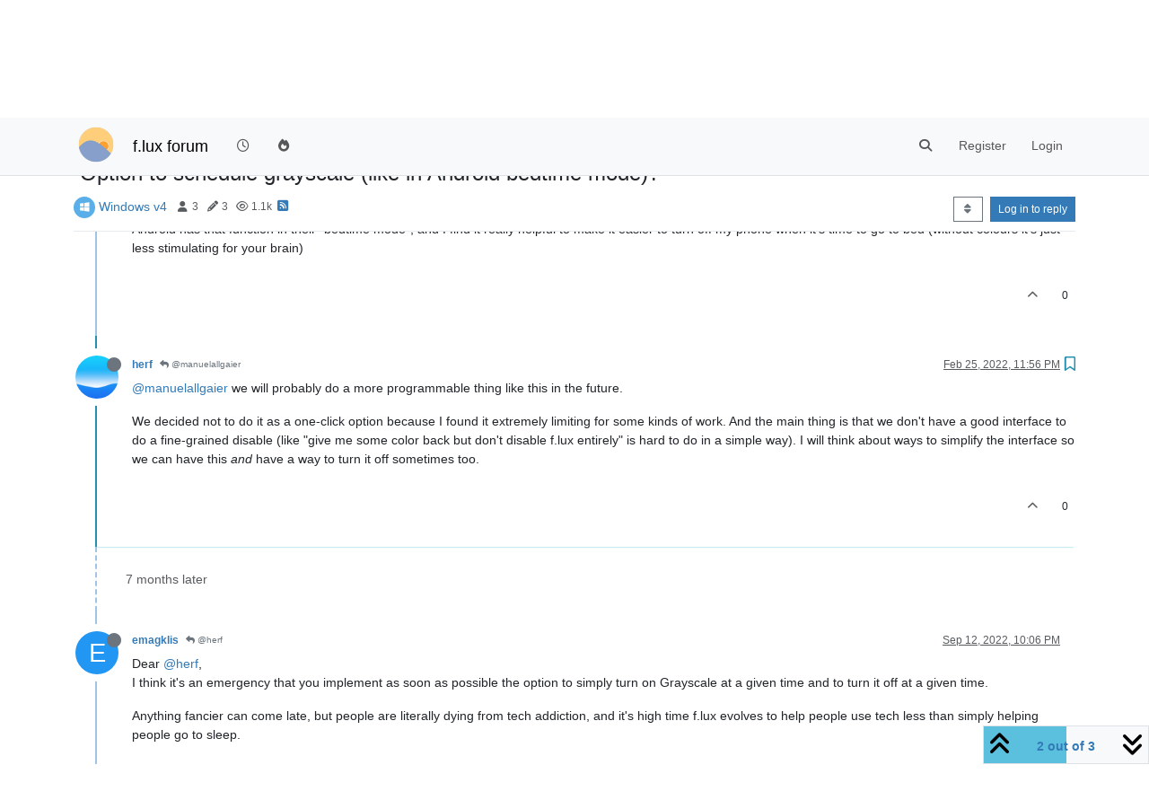

--- FILE ---
content_type: text/html; charset=utf-8
request_url: https://forum.justgetflux.com/topic/8151/option-to-schedule-grayscale-like-in-android-bedtime-mode/2
body_size: 12229
content:
<!DOCTYPE html>
<html lang="en-US" data-dir="ltr" style="direction: ltr;">
<head>
	<title>Option to schedule grayscale (like in Android bedtime mode)? (f.lux forum)</title>
	<meta name="viewport" content="width&#x3D;device-width, initial-scale&#x3D;1.0" />
	<meta name="content-type" content="text/html; charset=UTF-8" />
	<meta name="apple-mobile-web-app-capable" content="yes" />
	<meta name="mobile-web-app-capable" content="yes" />
	<meta property="og:site_name" content="f.lux forum" />
	<meta name="msapplication-badge" content="frequency=30; polling-uri=https://forum.justgetflux.com/sitemap.xml" />
	<meta name="theme-color" content="#ffffff" />
	<meta name="keywords" content="f.lux" />
	<meta name="msapplication-square150x150logo" content="/uploads/system/site-logo.png" />
	<meta name="title" content="Option to schedule grayscale (like in Android bedtime mode)?" />
	<meta property="og:title" content="Option to schedule grayscale (like in Android bedtime mode)?" />
	<meta property="og:type" content="article" />
	<meta property="article:published_time" content="2022-02-24T10:13:11.095Z" />
	<meta property="article:modified_time" content="2022-09-12T22:06:45.696Z" />
	<meta property="article:section" content="Windows v4" />
	<meta name="description" content="@manuelallgaier we will probably do a more programmable thing like this in the future. We decided not to do it as a one-click option because I found it extre..." />
	<meta property="og:description" content="@manuelallgaier we will probably do a more programmable thing like this in the future. We decided not to do it as a one-click option because I found it extre..." />
	<meta property="og:image" content="https://forum.justgetflux.com/uploads/profile/3-profileimg.png" />
	<meta property="og:image:url" content="https://forum.justgetflux.com/uploads/profile/3-profileimg.png" />
	<meta property="og:image" content="https://forum.justgetflux.com/uploads/system/site-logo.png" />
	<meta property="og:image:url" content="https://forum.justgetflux.com/uploads/system/site-logo.png" />
	<meta property="og:image:width" content="undefined" />
	<meta property="og:image:height" content="undefined" />
	<meta property="og:url" content="https://forum.justgetflux.com/topic/8151/option-to-schedule-grayscale-like-in-android-bedtime-mode/2" />
	
	<link rel="stylesheet" type="text/css" href="/assets/client.css?v=n6nh4houk5o" />
	<link rel="icon" type="image/x-icon" href="/assets/uploads/system/favicon.ico?v&#x3D;n6nh4houk5o" />
	<link rel="manifest" href="/manifest.webmanifest" crossorigin="use-credentials" />
	<link rel="search" type="application/opensearchdescription+xml" title="f.lux forum" href="/osd.xml" />
	<link rel="apple-touch-icon" href="/assets/images/touch/512.png" />
	<link rel="icon" sizes="36x36" href="/assets/images/touch/36.png" />
	<link rel="icon" sizes="48x48" href="/assets/images/touch/48.png" />
	<link rel="icon" sizes="72x72" href="/assets/images/touch/72.png" />
	<link rel="icon" sizes="96x96" href="/assets/images/touch/96.png" />
	<link rel="icon" sizes="144x144" href="/assets/images/touch/144.png" />
	<link rel="icon" sizes="192x192" href="/assets/images/touch/192.png" />
	<link rel="icon" sizes="512x512" href="/assets/images/touch/512.png" />
	<link rel="prefetch" href="/assets/src/modules/composer.js?v&#x3D;n6nh4houk5o" />
	<link rel="prefetch" href="/assets/src/modules/composer/uploads.js?v&#x3D;n6nh4houk5o" />
	<link rel="prefetch" href="/assets/src/modules/composer/drafts.js?v&#x3D;n6nh4houk5o" />
	<link rel="prefetch" href="/assets/src/modules/composer/tags.js?v&#x3D;n6nh4houk5o" />
	<link rel="prefetch" href="/assets/src/modules/composer/categoryList.js?v&#x3D;n6nh4houk5o" />
	<link rel="prefetch" href="/assets/src/modules/composer/resize.js?v&#x3D;n6nh4houk5o" />
	<link rel="prefetch" href="/assets/src/modules/composer/autocomplete.js?v&#x3D;n6nh4houk5o" />
	<link rel="prefetch" href="/assets/templates/composer.tpl?v&#x3D;n6nh4houk5o" />
	<link rel="prefetch" href="/assets/language/en-US/topic.json?v&#x3D;n6nh4houk5o" />
	<link rel="prefetch" href="/assets/language/en-US/modules.json?v&#x3D;n6nh4houk5o" />
	<link rel="prefetch" href="/assets/language/en-US/tags.json?v&#x3D;n6nh4houk5o" />
	<link rel="prefetch stylesheet" href="/assets/plugins/nodebb-plugin-markdown/styles/default.css" />
	<link rel="prefetch" href="/assets/language/en-US/markdown.json?v&#x3D;n6nh4houk5o" />
	<link rel="canonical" href="https://forum.justgetflux.com/topic/8151/option-to-schedule-grayscale-like-in-android-bedtime-mode" />
	<link rel="alternate" type="application/rss+xml" href="/topic/8151.rss" />
	<link rel="up" href="https://forum.justgetflux.com/category/13/windows-v4" />
	<link rel="author" href="https://forum.justgetflux.com/user/herf" />
	

	<script>
		var config = JSON.parse('{"relative_path":"","upload_url":"/assets/uploads","asset_base_url":"/assets","assetBaseUrl":"/assets","siteTitle":"f.lux forum","browserTitle":"f.lux forum","titleLayout":"&#123;pageTitle&#125; (&#123;browserTitle&#125;)","showSiteTitle":true,"maintenanceMode":false,"postQueue":1,"minimumTitleLength":3,"maximumTitleLength":255,"minimumPostLength":8,"maximumPostLength":32767,"minimumTagsPerTopic":0,"maximumTagsPerTopic":5,"minimumTagLength":3,"maximumTagLength":15,"undoTimeout":10000,"useOutgoingLinksPage":true,"allowGuestHandles":false,"allowTopicsThumbnail":false,"usePagination":false,"disableChat":false,"disableChatMessageEditing":false,"maximumChatMessageLength":1000,"socketioTransports":["polling","websocket"],"socketioOrigins":"https://forum.justgetflux.com:*","websocketAddress":"","maxReconnectionAttempts":5,"reconnectionDelay":1500,"topicsPerPage":20,"postsPerPage":50,"maximumFileSize":2048,"theme:id":"nodebb-theme-persona","theme:src":"","defaultLang":"en-US","userLang":"en-US","loggedIn":false,"uid":-1,"cache-buster":"v=n6nh4houk5o","topicPostSort":"oldest_to_newest","categoryTopicSort":"recently_replied","csrf_token":false,"searchEnabled":true,"searchDefaultInQuick":"titles","bootswatchSkin":"","composer:showHelpTab":true,"enablePostHistory":true,"timeagoCutoff":30,"timeagoCodes":["af","am","ar","az-short","az","be","bg","bs","ca","cs","cy","da","de-short","de","dv","el","en-short","en","es-short","es","et","eu","fa-short","fa","fi","fr-short","fr","gl","he","hr","hu","hy","id","is","it-short","it","ja","jv","ko","ky","lt","lv","mk","nl","no","pl","pt-br-short","pt-br","pt-short","pt","ro","rs","ru","rw","si","sk","sl","sq","sr","sv","th","tr-short","tr","uk","ur","uz","vi","zh-CN","zh-TW"],"cookies":{"enabled":false,"message":"[[global:cookies.message]]","dismiss":"[[global:cookies.accept]]","link":"[[global:cookies.learn-more]]","link_url":"https:&#x2F;&#x2F;www.cookiesandyou.com"},"thumbs":{"size":512},"iconBackgrounds":["#f44336","#e91e63","#9c27b0","#673ab7","#3f51b5","#2196f3","#009688","#1b5e20","#33691e","#827717","#e65100","#ff5722","#795548","#607d8b"],"emailPrompt":1,"useragent":{"isYaBrowser":false,"isAuthoritative":true,"isMobile":false,"isMobileNative":false,"isTablet":false,"isiPad":false,"isiPod":false,"isiPhone":false,"isiPhoneNative":false,"isAndroid":false,"isAndroidNative":false,"isBlackberry":false,"isOpera":false,"isIE":false,"isEdge":false,"isIECompatibilityMode":false,"isSafari":false,"isFirefox":false,"isWebkit":false,"isChrome":true,"isKonqueror":false,"isOmniWeb":false,"isSeaMonkey":false,"isFlock":false,"isAmaya":false,"isPhantomJS":false,"isEpiphany":false,"isDesktop":true,"isWindows":false,"isLinux":false,"isLinux64":false,"isMac":true,"isChromeOS":false,"isBada":false,"isSamsung":false,"isRaspberry":false,"isBot":false,"isCurl":false,"isAndroidTablet":false,"isWinJs":false,"isKindleFire":false,"isSilk":false,"isCaptive":false,"isSmartTV":false,"isUC":false,"isFacebook":false,"isAlamoFire":false,"isElectron":false,"silkAccelerated":false,"browser":"Chrome","version":"131.0.0.0","os":"OS X","platform":"Apple Mac","geoIp":{},"source":"Mozilla/5.0 (Macintosh; Intel Mac OS X 10_15_7) AppleWebKit/537.36 (KHTML, like Gecko) Chrome/131.0.0.0 Safari/537.36; ClaudeBot/1.0; +claudebot@anthropic.com)","isWechat":false},"fontawesome":{"pro":false,"styles":["solid","brands","regular"],"version":"6.5.1"},"acpLang":"undefined","topicSearchEnabled":false,"disableCustomUserSkins":false,"defaultBootswatchSkin":"","composer-default":{},"hideSubCategories":false,"hideCategoryLastPost":false,"enableQuickReply":false,"markdown":{"highlight":1,"hljsLanguages":["common"],"theme":"default.css","defaultHighlightLanguage":"","externalMark":false},"spam-be-gone":{},"gdpr":{"require":false,"given":false},"google-analytics":{"id":"UA-54749-3","displayFeatures":"off"}}');
		var app = {
			user: JSON.parse('{"uid":0,"username":"Guest","displayname":"Guest","userslug":"","fullname":"Guest","email":"","icon:text":"?","icon:bgColor":"#aaa","groupTitle":"","groupTitleArray":[],"status":"offline","reputation":0,"email:confirmed":false,"unreadData":{"":{},"new":{},"watched":{},"unreplied":{}},"isAdmin":false,"isGlobalMod":false,"isMod":false,"privileges":{"chat":false,"chat:privileged":false,"upload:post:image":false,"upload:post:file":false,"signature":false,"invite":false,"group:create":false,"search:content":false,"search:users":false,"search:tags":false,"view:users":false,"view:tags":true,"view:groups":false,"local:login":false,"ban":false,"mute":false,"view:users:info":false},"blocks":[],"timeagoCode":"en","offline":true,"lastRoomId":null,"isEmailConfirmSent":false}')
		};

		document.documentElement.style.setProperty('--panel-offset', `${localStorage.getItem('panelOffset') || 0}px`);
	</script>

	
	
</head>

<body class="page-topic page-topic-8151 page-topic-option-to-schedule-grayscale-like-in-android-bedtime-mode template-topic page-topic-category-13 page-topic-category-windows-v4 parent-category-10 parent-category-13 page-status-200 theme-persona user-guest skin-noskin">
	<nav id="menu" class="slideout-menu hidden">
		<section class="menu-section" data-section="navigation">
	<ul class="menu-section-list text-bg-dark"></ul>
</section>


	</nav>
	<nav id="chats-menu" class="slideout-menu hidden">
		
	</nav>

	<main id="panel" class="slideout-panel">
		<nav class="navbar sticky-top navbar-expand-lg bg-light header border-bottom py-0" id="header-menu" component="navbar">
			<div class="container justify-content-start flex-nowrap">
							<div class="d-flex align-items-center me-auto" style="min-width: 0px;">
				<button type="button" class="navbar-toggler border-0" id="mobile-menu">
					<i class="fa fa-lg fa-fw fa-bars unread-count" ></i>
					<span component="unread/icon" class="notification-icon fa fa-fw fa-book unread-count" data-content="0" data-unread-url="/unread"></span>
				</button>
				<div class="d-inline-flex align-items-center" style="min-width: 0px;">
					
					<a class="navbar-brand" href="https://justgetflux.com/">
						<img alt="f.lux" class=" forum-logo d-inline-block align-text-bottom" src="/uploads/system/site-logo.png?v=n6nh4houk5o" />
					</a>
					
					
					<a class="navbar-brand text-truncate" href="/">
						f.lux forum
					</a>
					
				</div>
			</div>

			
			<div class="navbar-search visible-xs">
				<form action="/search" method="GET">
					<button type="button" class="btn btn-link"><i class="fa fa-lg fa-fw fa-search" title="Search"></i></button>
					<input autocomplete="off" type="text" class="form-control hidden" name="term" placeholder="Search"/>
					<button class="btn btn-primary hidden" type="submit"></button>
					<input type="text" class="hidden" name="in" value="titles" />
				</form>
				<div class="quick-search-container dropdown-menu d-block mt-2 hidden">
					<div class="quick-search-results-container"></div>
				</div>
			</div>
			

			

			<div component="navbar/title" class="visible-xs hidden">
				<span></span>
			</div>

			<div id="nav-dropdown" class="collapse navbar-collapse d-none d-lg-block">
				<ul id="main-nav" class="navbar-nav me-auto mb-2 mb-lg-0">
					
					
					<li class="nav-item " title="Recent">
						<a class="nav-link navigation-link "
						 href="&#x2F;recent" >
							
							<i class="fa fa-fw fa-clock-o" data-content=""></i>
							
							
							<span class="visible-xs-inline">Recent</span>
							
							
						</a>
						
					</li>
					
					
					
					<li class="nav-item " title="Popular">
						<a class="nav-link navigation-link "
						 href="&#x2F;popular" >
							
							<i class="fa fa-fw fa-fire" data-content=""></i>
							
							
							<span class="visible-xs-inline">Popular</span>
							
							
						</a>
						
					</li>
					
					
				</ul>
				<ul class="navbar-nav mb-2 mb-lg-0 hidden-xs">
					<li class="nav-item">
						<a href="#" id="reconnect" class="nav-link hide" title="Looks like your connection to f.lux forum was lost, please wait while we try to reconnect.">
							<i class="fa fa-check"></i>
						</a>
					</li>
				</ul>
				
				<div class="navbar-nav mb-2 mb-lg-0 position-relative">
					<form component="search/form" id="search-form" class="d-flex justify-content-end align-items-center" role="search" method="GET">
	<div component="search/fields" class="hidden" id="search-fields">
		<div class="input-group flex-nowrap">
			<input autocomplete="off" type="text" class="form-control" placeholder="Search" name="query" value="">

			<a href="/search" class="btn btn-outline-secondary" aria-label="Type to search">
				<i class="fa fa-gears fa-fw"></i>
			</a>
		</div>

		<div id="quick-search-container" class="quick-search-container dropdown-menu d-block mt-2 hidden">
			<div class="form-check filter-category mb-2 ms-4">
				<input class="form-check-input" type="checkbox" checked>
				<label class="form-check-label name"></label>
			</div>

			<div class="text-center loading-indicator"><i class="fa fa-spinner fa-spin"></i></div>
			<div class="quick-search-results-container"></div>
		</div>
		<button type="submit" class="btn btn-outline-secondary hide">Search</button>
	</div>

	<div id="" class="nav-item"><a component="search/button" id="search-button" href="#" class="nav-link"><i class="fa fa-search fa-fw" title="Search"></i></a></div>
</form>

				</div>
				

				
				
				<ul id="logged-out-menu" class="navbar-nav me-0 mb-2 mb-lg-0 align-items-center">
					
					<li class="nav-item">
						<a class="nav-link" href="/register">
							<i class="fa fa-pencil fa-fw d-inline-block d-sm-none"></i>
							<span>Register</span>
						</a>
					</li>
					
					<li class="nav-item">
						<a class="nav-link" href="/login">
							<i class="fa fa-sign-in fa-fw d-inline-block d-sm-none"></i>
							<span>Login</span>
						</a>
					</li>
				</ul>
				
				
			</div>

			</div>
		</nav>
		<script>
			const rect = document.getElementById('header-menu').getBoundingClientRect();
			const offset = Math.max(0, rect.bottom);
			document.documentElement.style.setProperty('--panel-offset', offset + `px`);
		</script>
		<div class="container pt-3" id="content">
		<noscript>
    <div class="alert alert-danger">
        <p>
            Your browser does not seem to support JavaScript. As a result, your viewing experience will be diminished, and you have been placed in <strong>read-only mode</strong>.
        </p>
        <p>
            Please download a browser that supports JavaScript, or enable it if it's disabled (i.e. NoScript).
        </p>
    </div>
</noscript>
		
<div data-widget-area="header">
	
</div>
<div class="row mb-5">
	<div class="topic col-lg-12" itemid="/topic/8151/option-to-schedule-grayscale-like-in-android-bedtime-mode/2" itemscope itemtype="https://schema.org/DiscussionForumPosting">
		<meta itemprop="datePublished" content="2022-02-24T10:13:11.095Z">
		<meta itemprop="dateModified" content="2022-09-12T22:06:45.696Z">
		<meta itemprop="author" itemscope itemtype="https://schema.org/Person" itemref="topicAuthorName topicAuthorUrl">
		<meta id="topicAuthorName" itemprop="name" content="manuelallgaier">
		<meta id="topicAuthorUrl" itemprop="url" content="/user/manuelallgaier">
		<div class="topic-header sticky-top">
			<h1 component="post/header" class="" itemprop="name">
				<span class="topic-title">
					<span component="topic/labels" class="d-inline-flex gap-2 align-items-center">
						<i component="topic/scheduled" class="fa fa-clock-o hidden" title="Scheduled"></i>
						<i component="topic/pinned" class="fa fa-thumb-tack hidden" title="Pinned"></i>
						<i component="topic/locked" class="fa fa-lock hidden" title="Locked"></i>
						<i class="fa fa-arrow-circle-right hidden" title="Moved"></i>
						
					</span>
					<span component="topic/title">Option to schedule grayscale (like in Android bedtime mode)?</span>
				</span>
			</h1>

			<div class="topic-info clearfix">
				<div class="category-item d-inline-block">
					<span class="icon d-inline-flex justify-content-center align-items-center align-middle rounded-circle" style="background-color: #5aafe8; border-color: #5aafe8!important; color: #ffffff; width:24px; height: 24px; font-size: 12px;"><i class="fa fa-fw fa-windows"></i></span>
					<a href="/category/13/windows-v4">Windows v4</a>
				</div>

				<div data-tid="8151" component="topic/tags" class="tags tag-list d-inline-block hidden-xs">
					
				</div>
				<div class="d-inline-block hidden-xs">
					<div class="stats text-muted">
	<i class="fa fa-fw fa-user" title="Posters"></i>
	<span title="3">3</span>
</div>
<div class="stats text-muted">
	<i class="fa fa-fw fa-pencil" title="Posts"></i>
	<span component="topic/post-count" title="3">3</span>
</div>
<div class="stats text-muted">
	<i class="fa fa-fw fa-eye" title="Views"></i>
	<span title="1117">1.1k</span>
</div>
				</div>
				
				<a class="hidden-xs" target="_blank" href="/topic/8151.rss"><i class="fa fa-rss-square"></i></a>
				
				

				<div class="topic-main-buttons float-end d-inline-block">
	<span class="loading-indicator btn float-start hidden" done="0">
		<span class="hidden-xs">Loading More Posts</span> <i class="fa fa-refresh fa-spin"></i>
	</span>

	

	

	<div title="Sort by" class="btn-group bottom-sheet hidden-xs" component="thread/sort">
	<button class="btn btn-sm btn-outline-secondary dropdown-toggle" data-bs-toggle="dropdown" aria-haspopup="true" aria-expanded="false" aria-label="Post sort option, Oldest to Newest">
	<i class="fa fa-fw fa-sort"></i></button>
	<ul class="dropdown-menu dropdown-menu-end" role="menu">
		<li><a class="dropdown-item" href="#" class="oldest_to_newest" data-sort="oldest_to_newest" role="menuitem"><i class="fa fa-fw"></i> Oldest to Newest</a></li>
		<li><a class="dropdown-item" href="#" class="newest_to_oldest" data-sort="newest_to_oldest" role="menuitem"><i class="fa fa-fw"></i> Newest to Oldest</a></li>
		<li><a class="dropdown-item" href="#" class="most_votes" data-sort="most_votes" role="menuitem"><i class="fa fa-fw"></i> Most Votes</a></li>
	</ul>
</div>


	<div class="d-inline-block">
	
	</div>
	<div component="topic/reply/container" class="btn-group action-bar bottom-sheet hidden">
	<a href="/compose?tid=8151" class="btn btn-sm btn-primary" component="topic/reply" data-ajaxify="false" role="button"><i class="fa fa-reply visible-xs-inline"></i><span class="visible-sm-inline visible-md-inline visible-lg-inline"> Reply</span></a>
	<button type="button" class="btn btn-sm btn-primary dropdown-toggle" data-bs-toggle="dropdown" aria-haspopup="true" aria-expanded="false">
		<span class="caret"></span>
	</button>
	<ul class="dropdown-menu dropdown-menu-end" role="menu">
		<li><a class="dropdown-item" href="#" component="topic/reply-as-topic" role="menuitem">Reply as topic</a></li>
	</ul>
</div>




<a component="topic/reply/guest" href="/login" class="btn btn-sm btn-primary">Log in to reply</a>


</div>

			</div>
		</div>
		

		


		
		<div component="topic/deleted/message" class="alert alert-warning mt-3 hidden d-flex justify-content-between flex-wrap">
    <span>This topic has been deleted. Only users with topic management privileges can see it.</span>
    <span>
        
    </span>
</div>
		

		<ul component="topic" class="posts timeline" data-tid="8151" data-cid="13">
			
				<li component="post" class="  topic-owner-post" data-index="0" data-pid="25041" data-uid="22130" data-timestamp="1645697591095" data-username="manuelallgaier" data-userslug="manuelallgaier" itemprop="comment" itemtype="http://schema.org/Comment" itemscope>
					<a component="post/anchor" data-index="0" id="1"></a>

					<meta itemprop="datePublished" content="2022-02-24T10:13:11.095Z">
					<meta itemprop="dateModified" content="">

					

<div class="clearfix post-header">
	<div class="icon float-start">
		<a href="/user/manuelallgaier">
			<span  alt="manuelallgaier" title="manuelallgaier" data-uid="22130" loading="lazy" aria-label="User avatar for manuelallgaier" class="avatar  avatar-rounded" component="user/picture" style="--avatar-size: 48px; background-color: #2196f3;">M</span>
			<i component="user/status" class="fa fa-circle status offline" title="Offline"></i>
		</a>
	</div>

	<small class="d-flex">
		<div class="d-flex align-items-center gap-1 flex-wrap w-100">
			<strong class="text-nowrap">
				<a href="/user/manuelallgaier" itemprop="author" data-username="manuelallgaier" data-uid="22130">manuelallgaier</a>
			</strong>

			

			

			<span class="visible-xs-inline-block visible-sm-inline-block visible-md-inline-block visible-lg-inline-block">
				

				<span>
					
				</span>
			</span>
			<div class="d-flex align-items-center gap-1 flex-grow-1 justify-content-end">
				<span>
					<i component="post/edit-indicator" class="fa fa-pencil-square edit-icon hidden"></i>

					<span data-editor="" component="post/editor" class="hidden">last edited by  <span class="timeago" title="Invalid Date"></span></span>

					<span class="visible-xs-inline-block visible-sm-inline-block visible-md-inline-block visible-lg-inline-block">
						<a class="permalink text-muted" href="/post/25041"><span class="timeago" title="2022-02-24T10:13:11.095Z"></span></a>
					</span>
				</span>
				<span class="bookmarked"><i class="fa fa-bookmark-o"></i></span>
			</div>
		</div>
	</small>
</div>

<br />

<div class="content" component="post/content" itemprop="text">
	<p dir="auto">Is there an option to schedule grayscale, so the screen automatically turns to grayscale at 11pm and gets back to normal colours at 8am or so?</p>
<p dir="auto">Android has that function in their "bedtime mode", and I find it really helpful to make it easier to turn off my phone when it's time to go to bed (without colours it's just less stimulating for your brain)</p>

</div>

<div class="post-footer">
	

	<div class="clearfix">
	
	<a component="post/reply-count" data-target-component="post/replies/container" href="#" class="threaded-replies user-select-none float-start text-muted hidden">
		<span component="post/reply-count/avatars" class="avatars d-inline-flex gap-1 align-items-top hidden-xs ">
			
			<span><img  alt="herf" title="herf" data-uid="3" loading="lazy" aria-label="User avatar for herf" class="avatar  avatar-rounded" component="avatar/picture" src="/uploads/profile/3-profileimg.png" style="--avatar-size: 16px;" onError="this.remove();" itemprop="image" /><span  alt="herf" title="herf" data-uid="3" loading="lazy" aria-label="User avatar for herf" class="avatar  avatar-rounded" component="avatar/icon" style="--avatar-size: 16px; background-color: #e91e63;">H</span></span>
			
			
		</span>

		<span class="replies-count small" component="post/reply-count/text" data-replies="1">1 Reply</span>
		<span class="replies-last hidden-xs small">Last reply <span class="timeago" title="2022-02-25T23:56:07.683Z"></span></span>

		<i class="fa fa-fw fa-chevron-right" component="post/replies/open"></i>
		<i class="fa fa-fw fa-chevron-down hidden" component="post/replies/close"></i>
		<i class="fa fa-fw fa-spin fa-spinner hidden" component="post/replies/loading"></i>
	</a>
	

	<small class="d-flex justify-content-end align-items-center gap-1" component="post/actions">
		<!-- This partial intentionally left blank; overwritten by nodebb-plugin-reactions -->
		<span class="post-tools">
			<a component="post/reply" href="#" class="user-select-none hidden">Reply</a>
			<a component="post/quote" href="#" class="user-select-none hidden">Quote</a>
		</span>

		
		<span class="votes">
			<a component="post/upvote" href="#" class="">
				<i class="fa fa-chevron-up"></i>
			</a>

			<span component="post/vote-count" data-votes="0">0</span>

			
		</span>
		

		<span component="post/tools" class="dropdown moderator-tools bottom-sheet d-inline-block hidden">
	<a class="dropdown-toggle d-block" href="#" data-bs-toggle="dropdown" aria-haspopup="true" aria-expanded="false"><i class="fa fa-fw fa-ellipsis-v"></i></a>
	<ul class="dropdown-menu dropdown-menu-end" role="menu"></ul>
</span>

	</small>
	</div>
	<div component="post/replies/container"></div>
</div>

				</li>
				
				
				
			
				<li component="post" class="  " data-index="1" data-pid="25044" data-uid="3" data-timestamp="1645833367683" data-username="herf" data-userslug="herf" itemprop="comment" itemtype="http://schema.org/Comment" itemscope>
					<a component="post/anchor" data-index="1" id="2"></a>

					<meta itemprop="datePublished" content="2022-02-25T23:56:07.683Z">
					<meta itemprop="dateModified" content="">

					

<div class="clearfix post-header">
	<div class="icon float-start">
		<a href="/user/herf">
			<img  alt="herf" title="herf" data-uid="3" loading="lazy" aria-label="User avatar for herf" class="avatar  avatar-rounded" component="user/picture" src="/uploads/profile/3-profileimg.png" style="--avatar-size: 48px;" onError="this.remove();" itemprop="image" /><span  alt="herf" title="herf" data-uid="3" loading="lazy" aria-label="User avatar for herf" class="avatar  avatar-rounded" component="user/picture" style="--avatar-size: 48px; background-color: #e91e63;">H</span>
			<i component="user/status" class="fa fa-circle status offline" title="Offline"></i>
		</a>
	</div>

	<small class="d-flex">
		<div class="d-flex align-items-center gap-1 flex-wrap w-100">
			<strong class="text-nowrap">
				<a href="/user/herf" itemprop="author" data-username="herf" data-uid="3">herf</a>
			</strong>

			

			

			<span class="visible-xs-inline-block visible-sm-inline-block visible-md-inline-block visible-lg-inline-block">
				
				<a component="post/parent" class="btn btn-sm btn-outline-secondary hidden-xs" data-topid="25041" href="/post/25041"><i class="fa fa-reply"></i> @manuelallgaier</a>
				

				<span>
					
				</span>
			</span>
			<div class="d-flex align-items-center gap-1 flex-grow-1 justify-content-end">
				<span>
					<i component="post/edit-indicator" class="fa fa-pencil-square edit-icon hidden"></i>

					<span data-editor="" component="post/editor" class="hidden">last edited by  <span class="timeago" title="Invalid Date"></span></span>

					<span class="visible-xs-inline-block visible-sm-inline-block visible-md-inline-block visible-lg-inline-block">
						<a class="permalink text-muted" href="/post/25044"><span class="timeago" title="2022-02-25T23:56:07.683Z"></span></a>
					</span>
				</span>
				<span class="bookmarked"><i class="fa fa-bookmark-o"></i></span>
			</div>
		</div>
	</small>
</div>

<br />

<div class="content" component="post/content" itemprop="text">
	<p dir="auto"><a class="plugin-mentions-user plugin-mentions-a" href="https://forum.justgetflux.com/uid/22130">@manuelallgaier</a> we will probably do a more programmable thing like this in the future.</p>
<p dir="auto">We decided not to do it as a one-click option because I found it extremely limiting for some kinds of work. And the main thing is that we don't have a good interface to do a fine-grained disable (like "give me some color back but don't disable f.lux entirely" is hard to do in a simple way). I will think about ways to simplify the interface so we can have this <em>and</em> have a way to turn it off sometimes too.</p>

</div>

<div class="post-footer">
	

	<div class="clearfix">
	
	<a component="post/reply-count" data-target-component="post/replies/container" href="#" class="threaded-replies user-select-none float-start text-muted hidden">
		<span component="post/reply-count/avatars" class="avatars d-inline-flex gap-1 align-items-top hidden-xs ">
			
			<span><span  alt="emagklis" title="emagklis" data-uid="22648" loading="lazy" aria-label="User avatar for emagklis" class="avatar  avatar-rounded" component="avatar/icon" style="--avatar-size: 16px; background-color: #2196f3;">E</span></span>
			
			
		</span>

		<span class="replies-count small" component="post/reply-count/text" data-replies="1">1 Reply</span>
		<span class="replies-last hidden-xs small">Last reply <span class="timeago" title="2022-09-12T22:06:45.696Z"></span></span>

		<i class="fa fa-fw fa-chevron-right" component="post/replies/open"></i>
		<i class="fa fa-fw fa-chevron-down hidden" component="post/replies/close"></i>
		<i class="fa fa-fw fa-spin fa-spinner hidden" component="post/replies/loading"></i>
	</a>
	

	<small class="d-flex justify-content-end align-items-center gap-1" component="post/actions">
		<!-- This partial intentionally left blank; overwritten by nodebb-plugin-reactions -->
		<span class="post-tools">
			<a component="post/reply" href="#" class="user-select-none hidden">Reply</a>
			<a component="post/quote" href="#" class="user-select-none hidden">Quote</a>
		</span>

		
		<span class="votes">
			<a component="post/upvote" href="#" class="">
				<i class="fa fa-chevron-up"></i>
			</a>

			<span component="post/vote-count" data-votes="0">0</span>

			
		</span>
		

		<span component="post/tools" class="dropdown moderator-tools bottom-sheet d-inline-block hidden">
	<a class="dropdown-toggle d-block" href="#" data-bs-toggle="dropdown" aria-haspopup="true" aria-expanded="false"><i class="fa fa-fw fa-ellipsis-v"></i></a>
	<ul class="dropdown-menu dropdown-menu-end" role="menu"></ul>
</span>

	</small>
	</div>
	<div component="post/replies/container"></div>
</div>

				</li>
				
				
				
			
				<li component="post" class="  " data-index="2" data-pid="25516" data-uid="22648" data-timestamp="1663020405696" data-username="emagklis" data-userslug="emagklis" itemprop="comment" itemtype="http://schema.org/Comment" itemscope>
					<a component="post/anchor" data-index="2" id="3"></a>

					<meta itemprop="datePublished" content="2022-09-12T22:06:45.696Z">
					<meta itemprop="dateModified" content="">

					

<div class="clearfix post-header">
	<div class="icon float-start">
		<a href="/user/emagklis">
			<span  alt="emagklis" title="emagklis" data-uid="22648" loading="lazy" aria-label="User avatar for emagklis" class="avatar  avatar-rounded" component="user/picture" style="--avatar-size: 48px; background-color: #2196f3;">E</span>
			<i component="user/status" class="fa fa-circle status offline" title="Offline"></i>
		</a>
	</div>

	<small class="d-flex">
		<div class="d-flex align-items-center gap-1 flex-wrap w-100">
			<strong class="text-nowrap">
				<a href="/user/emagklis" itemprop="author" data-username="emagklis" data-uid="22648">emagklis</a>
			</strong>

			

			

			<span class="visible-xs-inline-block visible-sm-inline-block visible-md-inline-block visible-lg-inline-block">
				
				<a component="post/parent" class="btn btn-sm btn-outline-secondary hidden-xs" data-topid="25044" href="/post/25044"><i class="fa fa-reply"></i> @herf</a>
				

				<span>
					
				</span>
			</span>
			<div class="d-flex align-items-center gap-1 flex-grow-1 justify-content-end">
				<span>
					<i component="post/edit-indicator" class="fa fa-pencil-square edit-icon hidden"></i>

					<span data-editor="" component="post/editor" class="hidden">last edited by  <span class="timeago" title="Invalid Date"></span></span>

					<span class="visible-xs-inline-block visible-sm-inline-block visible-md-inline-block visible-lg-inline-block">
						<a class="permalink text-muted" href="/post/25516"><span class="timeago" title="2022-09-12T22:06:45.696Z"></span></a>
					</span>
				</span>
				<span class="bookmarked"><i class="fa fa-bookmark-o"></i></span>
			</div>
		</div>
	</small>
</div>

<br />

<div class="content" component="post/content" itemprop="text">
	<p dir="auto">Dear <a class="plugin-mentions-user plugin-mentions-a" href="https://forum.justgetflux.com/uid/3">@herf</a>,<br />
I think it's an emergency that you implement as soon as possible the option to simply turn on Grayscale at a given time and to turn it off at a given time.</p>
<p dir="auto">Anything fancier can come late, but people are literally dying from tech addiction, and it's high time f.lux evolves to help people use tech less than simply helping people go to sleep.</p>

</div>

<div class="post-footer">
	

	<div class="clearfix">
	
	<a component="post/reply-count" data-target-component="post/replies/container" href="#" class="threaded-replies user-select-none float-start text-muted hidden">
		<span component="post/reply-count/avatars" class="avatars d-inline-flex gap-1 align-items-top hidden-xs ">
			
			
		</span>

		<span class="replies-count small" component="post/reply-count/text" data-replies="0">1 Reply</span>
		<span class="replies-last hidden-xs small">Last reply <span class="timeago" title=""></span></span>

		<i class="fa fa-fw fa-chevron-right" component="post/replies/open"></i>
		<i class="fa fa-fw fa-chevron-down hidden" component="post/replies/close"></i>
		<i class="fa fa-fw fa-spin fa-spinner hidden" component="post/replies/loading"></i>
	</a>
	

	<small class="d-flex justify-content-end align-items-center gap-1" component="post/actions">
		<!-- This partial intentionally left blank; overwritten by nodebb-plugin-reactions -->
		<span class="post-tools">
			<a component="post/reply" href="#" class="user-select-none hidden">Reply</a>
			<a component="post/quote" href="#" class="user-select-none hidden">Quote</a>
		</span>

		
		<span class="votes">
			<a component="post/upvote" href="#" class="">
				<i class="fa fa-chevron-up"></i>
			</a>

			<span component="post/vote-count" data-votes="0">0</span>

			
		</span>
		

		<span component="post/tools" class="dropdown moderator-tools bottom-sheet d-inline-block hidden">
	<a class="dropdown-toggle d-block" href="#" data-bs-toggle="dropdown" aria-haspopup="true" aria-expanded="false"><i class="fa fa-fw fa-ellipsis-v"></i></a>
	<ul class="dropdown-menu dropdown-menu-end" role="menu"></ul>
</span>

	</small>
	</div>
	<div component="post/replies/container"></div>
</div>

				</li>
				
				
				
			
		</ul>

		

		

		

		<div class="pagination-block border border-1 text-bg-light text-center">
    <div class="progress-bar bg-info"></div>
    <div class="wrapper dropup">
        <i class="fa fa-2x fa-angle-double-up pointer fa-fw pagetop"></i>

        <a href="#" class="dropdown-toggle d-inline-block text-decoration-none" data-bs-toggle="dropdown" data-bs-reference="parent" aria-haspopup="true" aria-expanded="false">
            <span class="pagination-text"></span>
        </a>

        <i class="fa fa-2x fa-angle-double-down pointer fa-fw pagebottom"></i>
        <ul class="dropdown-menu dropdown-menu-end" role="menu">
            <li>
                <div class="row">
                    <div class="col-8 post-content"></div>
                    <div class="col-4 text-end">
                        <div class="scroller-content">
                            <span class="pointer pagetop">First post <i class="fa fa-angle-double-up"></i></span>
                            <div class="scroller-container">
                                <div class="scroller-thumb">
                                    <span class="thumb-text"></span>
                                    <div class="scroller-thumb-icon"></div>
                                </div>
                            </div>
                            <span class="pointer pagebottom">Last post <i class="fa fa-angle-double-down"></i></span>
                        </div>
                    </div>
                </div>
                <div class="row">
                    <div class="col-6">
                        <button id="myNextPostBtn" class="btn btn-outline-secondary form-control" disabled>Go to my next post</button>
                    </div>
                    <div class="col-6">
                        <input type="number" class="form-control" id="indexInput" placeholder="Go to post index">
                    </div>
                </div>
            </li>
        </ul>
    </div>
</div>

	</div>
	<div data-widget-area="sidebar" class="col-lg-3 col-sm-12 hidden">
		
	</div>
</div>

<div data-widget-area="footer">
	
	<footer id="footer" class="container footer">
	<div class="copyright">
		Copyright © 2014 <a target="_blank" href="https://nodebb.org">NodeBB Forums</a> | <a target="_blank" href="//github.com/NodeBB/NodeBB/graphs/contributors">Contributors</a>
	</div>
</footer>
	
</div>


<noscript>
<nav component="pagination" class="pagination-container hidden" aria-label="Pagination">
	<ul class="pagination hidden-xs justify-content-center">
		<li class="page-item previous float-start disabled">
			<a class="page-link" href="?" data-page="1" aria-label="Previous Page"><i class="fa fa-chevron-left"></i> </a>
		</li>

		

		<li class="page-item next float-end disabled">
			<a class="page-link" href="?" data-page="1" aria-label="Next Page"><i class="fa fa-chevron-right"></i></a>
		</li>
	</ul>

	<ul class="pagination hidden-sm hidden-md hidden-lg justify-content-center">
		<li class="page-item first disabled">
			<a class="page-link" href="?" data-page="1" aria-label="First Page"><i class="fa fa-fast-backward"></i> </a>
		</li>

		<li class="page-item previous disabled">
			<a class="page-link" href="?" data-page="1" aria-label="Previous Page"><i class="fa fa-chevron-left"></i> </a>
		</li>

		<li component="pagination/select-page" class="page-item page select-page">
			<a class="page-link" href="#" aria-label="Go to page">1 / 1</a>
		</li>

		<li class="page-item next disabled">
			<a class="page-link" href="?" data-page="1" aria-label="Next Page"><i class="fa fa-chevron-right"></i></a>
		</li>

		<li class="page-item last disabled">
			<a class="page-link" href="?" data-page="1" aria-label="Last Page"><i class="fa fa-fast-forward"></i> </a>
		</li>
	</ul>
</nav>
</noscript>

<script id="ajaxify-data" type="application/json">{"tid":8151,"uid":22130,"cid":13,"mainPid":25041,"title":"Option to schedule grayscale (like in Android bedtime mode)?","slug":"8151/option-to-schedule-grayscale-like-in-android-bedtime-mode","timestamp":1645697591095,"lastposttime":1663020405696,"postcount":3,"viewcount":1117,"postercount":3,"teaserPid":"25516","deleted":0,"locked":0,"pinned":0,"pinExpiry":0,"upvotes":0,"downvotes":0,"deleterUid":0,"titleRaw":"Option to schedule grayscale (like in Android bedtime mode)?","timestampISO":"2022-02-24T10:13:11.095Z","scheduled":false,"lastposttimeISO":"2022-09-12T22:06:45.696Z","pinExpiryISO":"","votes":0,"tags":[],"thumbs":[],"posts":[{"content":"<p dir=\"auto\">Is there an option to schedule grayscale, so the screen automatically turns to grayscale at 11pm and gets back to normal colours at 8am or so?<\/p>\n<p dir=\"auto\">Android has that function in their \"bedtime mode\", and I find it really helpful to make it easier to turn off my phone when it's time to go to bed (without colours it's just less stimulating for your brain)<\/p>\n","timestamp":1645697591095,"uid":22130,"replies":{"hasMore":false,"hasSingleImmediateReply":true,"users":[{"uid":3,"username":"herf","userslug":"herf","picture":"/uploads/profile/3-profileimg.png","displayname":"herf","icon:text":"H","icon:bgColor":"#e91e63"}],"text":"[[topic:one-reply-to-this-post]]","count":1,"timestampISO":"2022-02-25T23:56:07.683Z"},"pid":25041,"tid":8151,"deleted":0,"upvotes":0,"downvotes":0,"deleterUid":0,"edited":0,"bookmarks":0,"votes":0,"timestampISO":"2022-02-24T10:13:11.095Z","editedISO":"","index":0,"user":{"uid":22130,"username":"manuelallgaier","userslug":"manuelallgaier","reputation":0,"postcount":1,"topiccount":1,"picture":null,"signature":"","banned":false,"banned:expire":0,"status":"offline","lastonline":1645783737530,"groupTitle":null,"mutedUntil":0,"displayname":"manuelallgaier","groupTitleArray":[],"icon:text":"M","icon:bgColor":"#2196f3","lastonlineISO":"2022-02-25T10:08:57.530Z","banned_until":0,"banned_until_readable":"Not Banned","muted":false,"selectedGroups":[],"custom_profile_info":[]},"editor":null,"bookmarked":false,"upvoted":false,"downvoted":false,"selfPost":false,"events":[],"topicOwnerPost":true,"display_edit_tools":false,"display_delete_tools":false,"display_moderator_tools":false,"display_move_tools":false,"display_post_menu":0},{"toPid":"25041","timestamp":1645833367683,"uid":3,"replies":{"hasMore":false,"hasSingleImmediateReply":true,"users":[{"uid":22648,"username":"emagklis","userslug":"emagklis","picture":null,"displayname":"emagklis","icon:text":"E","icon:bgColor":"#2196f3"}],"text":"[[topic:one-reply-to-this-post]]","count":1,"timestampISO":"2022-09-12T22:06:45.696Z"},"tid":8151,"pid":25044,"content":"<p dir=\"auto\"><a class=\"plugin-mentions-user plugin-mentions-a\" href=\"https://forum.justgetflux.com/uid/22130\">@manuelallgaier<\/a> we will probably do a more programmable thing like this in the future.<\/p>\n<p dir=\"auto\">We decided not to do it as a one-click option because I found it extremely limiting for some kinds of work. And the main thing is that we don't have a good interface to do a fine-grained disable (like \"give me some color back but don't disable f.lux entirely\" is hard to do in a simple way). I will think about ways to simplify the interface so we can have this <em>and<\/em> have a way to turn it off sometimes too.<\/p>\n","deleted":0,"upvotes":0,"downvotes":0,"deleterUid":0,"edited":0,"bookmarks":0,"votes":0,"timestampISO":"2022-02-25T23:56:07.683Z","editedISO":"","index":1,"parent":{"username":"manuelallgaier","displayname":"manuelallgaier"},"user":{"uid":3,"username":"herf","userslug":"herf","reputation":503,"postcount":2741,"topiccount":38,"picture":"/uploads/profile/3-profileimg.png","signature":"","banned":false,"banned:expire":0,"status":"offline","lastonline":1767737403402,"groupTitle":"f.lux team","mutedUntil":0,"displayname":"herf","groupTitleArray":["f.lux team"],"icon:text":"H","icon:bgColor":"#e91e63","lastonlineISO":"2026-01-06T22:10:03.402Z","banned_until":0,"banned_until_readable":"Not Banned","muted":false,"selectedGroups":[],"custom_profile_info":[]},"editor":null,"bookmarked":false,"upvoted":false,"downvoted":false,"selfPost":false,"events":[],"topicOwnerPost":false,"display_edit_tools":false,"display_delete_tools":false,"display_moderator_tools":false,"display_move_tools":false,"display_post_menu":0},{"content":"<p dir=\"auto\">Dear <a class=\"plugin-mentions-user plugin-mentions-a\" href=\"https://forum.justgetflux.com/uid/3\">@herf<\/a>,<br />\nI think it's an emergency that you implement as soon as possible the option to simply turn on Grayscale at a given time and to turn it off at a given time.<\/p>\n<p dir=\"auto\">Anything fancier can come late, but people are literally dying from tech addiction, and it's high time f.lux evolves to help people use tech less than simply helping people go to sleep.<\/p>\n","toPid":"25044","timestamp":1663020405696,"uid":22648,"tid":8151,"pid":25516,"deleted":0,"upvotes":0,"downvotes":0,"deleterUid":0,"edited":0,"replies":{"hasMore":false,"hasSingleImmediateReply":false,"users":[],"text":"[[topic:one-reply-to-this-post]]","count":0},"bookmarks":0,"votes":0,"timestampISO":"2022-09-12T22:06:45.696Z","editedISO":"","index":2,"parent":{"username":"herf","displayname":"herf"},"user":{"uid":22648,"username":"emagklis","userslug":"emagklis","reputation":0,"postcount":1,"topiccount":0,"picture":null,"signature":"","banned":false,"banned:expire":0,"status":"offline","lastonline":1687190781190,"groupTitle":null,"mutedUntil":0,"displayname":"emagklis","groupTitleArray":[],"icon:text":"E","icon:bgColor":"#2196f3","lastonlineISO":"2023-06-19T16:06:21.190Z","banned_until":0,"banned_until_readable":"Not Banned","muted":false,"selectedGroups":[],"custom_profile_info":[]},"editor":null,"bookmarked":false,"upvoted":false,"downvoted":false,"selfPost":false,"events":[],"topicOwnerPost":false,"display_edit_tools":false,"display_delete_tools":false,"display_moderator_tools":false,"display_move_tools":false,"display_post_menu":0}],"events":[],"category":{"icon":"fa-windows","description":"Suggestions or trouble with f.lux for Windows? Write your thoughts here.","cid":13,"order":1,"link":"","numRecentReplies":1,"bgColor":"#5aafe8","subCategoriesPerPage":10,"slug":"13/windows-v4","class":"col-md-3 col-xs-6","post_count":6333,"name":"Windows v4","imageClass":"auto","topic_count":1811,"descriptionParsed":"<p>Suggestions or trouble with f.lux for Windows? Write your thoughts here.<\/p>\n","disabled":0,"parentCid":10,"color":"#ffffff","minTags":0,"maxTags":5,"postQueue":1,"isSection":0,"totalPostCount":6333,"totalTopicCount":1811},"tagWhitelist":[],"minTags":0,"maxTags":5,"thread_tools":[],"isFollowing":false,"isNotFollowing":true,"isIgnoring":false,"bookmark":null,"postSharing":[],"deleter":null,"merger":null,"forker":null,"related":[],"unreplied":false,"icons":[],"privileges":{"topics:reply":false,"topics:read":true,"topics:schedule":false,"topics:tag":false,"topics:delete":false,"posts:edit":false,"posts:history":false,"posts:upvote":false,"posts:downvote":false,"posts:delete":false,"posts:view_deleted":false,"read":true,"purge":false,"view_thread_tools":false,"editable":false,"deletable":false,"view_deleted":false,"view_scheduled":false,"isAdminOrMod":false,"disabled":0,"tid":"8151","uid":-1},"topicStaleDays":60,"reputation:disabled":0,"downvote:disabled":1,"feeds:disableRSS":0,"signatures:hideDuplicates":0,"bookmarkThreshold":5,"necroThreshold":7,"postEditDuration":600,"postDeleteDuration":0,"scrollToMyPost":true,"updateUrlWithPostIndex":true,"allowMultipleBadges":true,"privateUploads":false,"showPostPreviewsOnHover":true,"sortOptionLabel":"[[topic:oldest-to-newest]]","rssFeedUrl":"/topic/8151.rss","postIndex":2,"breadcrumbs":[{"text":"[[global:home]]","url":"https://forum.justgetflux.com"},{"text":"f.lux support","url":"https://forum.justgetflux.com/category/10/f-lux-support","cid":10},{"text":"Windows v4","url":"https://forum.justgetflux.com/category/13/windows-v4","cid":13},{"text":"Option to schedule grayscale (like in Android bedtime mode)?"}],"author":{"username":"manuelallgaier","userslug":"manuelallgaier","uid":22130,"displayname":"manuelallgaier"},"pagination":{"prev":{"page":1,"active":false},"next":{"page":1,"active":false},"first":{"page":1,"active":true},"last":{"page":1,"active":true},"rel":[],"pages":[],"currentPage":1,"pageCount":1},"loggedIn":false,"loggedInUser":{"uid":0,"username":"[[global:guest]]","picture":"","icon:text":"?","icon:bgColor":"#aaa"},"relative_path":"","template":{"name":"topic","topic":true},"url":"/topic/8151/option-to-schedule-grayscale-like-in-android-bedtime-mode/2","bodyClass":"page-topic page-topic-8151 page-topic-option-to-schedule-grayscale-like-in-android-bedtime-mode template-topic page-topic-category-13 page-topic-category-windows-v4 parent-category-10 parent-category-13 page-status-200 theme-persona user-guest","_header":{"tags":{"meta":[{"name":"viewport","content":"width&#x3D;device-width, initial-scale&#x3D;1.0"},{"name":"content-type","content":"text/html; charset=UTF-8","noEscape":true},{"name":"apple-mobile-web-app-capable","content":"yes"},{"name":"mobile-web-app-capable","content":"yes"},{"property":"og:site_name","content":"f.lux forum"},{"name":"msapplication-badge","content":"frequency=30; polling-uri=https://forum.justgetflux.com/sitemap.xml","noEscape":true},{"name":"theme-color","content":"#ffffff"},{"name":"keywords","content":"f.lux"},{"name":"msapplication-square150x150logo","content":"/uploads/system/site-logo.png","noEscape":true},{"name":"title","content":"Option to schedule grayscale (like in Android bedtime mode)?"},{"property":"og:title","content":"Option to schedule grayscale (like in Android bedtime mode)?"},{"property":"og:type","content":"article"},{"property":"article:published_time","content":"2022-02-24T10:13:11.095Z"},{"property":"article:modified_time","content":"2022-09-12T22:06:45.696Z"},{"property":"article:section","content":"Windows v4"},{"name":"description","content":"@manuelallgaier we will probably do a more programmable thing like this in the future. We decided not to do it as a one-click option because I found it extre..."},{"property":"og:description","content":"@manuelallgaier we will probably do a more programmable thing like this in the future. We decided not to do it as a one-click option because I found it extre..."},{"property":"og:image","content":"https://forum.justgetflux.com/uploads/profile/3-profileimg.png","noEscape":true},{"property":"og:image:url","content":"https://forum.justgetflux.com/uploads/profile/3-profileimg.png","noEscape":true},{"property":"og:image","content":"https://forum.justgetflux.com/uploads/system/site-logo.png","noEscape":true},{"property":"og:image:url","content":"https://forum.justgetflux.com/uploads/system/site-logo.png","noEscape":true},{"property":"og:image:width","content":"undefined"},{"property":"og:image:height","content":"undefined"},{"content":"https://forum.justgetflux.com/topic/8151/option-to-schedule-grayscale-like-in-android-bedtime-mode/2","property":"og:url"}],"link":[{"rel":"icon","type":"image/x-icon","href":"/assets/uploads/system/favicon.ico?v&#x3D;n6nh4houk5o"},{"rel":"manifest","href":"/manifest.webmanifest","crossorigin":"use-credentials"},{"rel":"search","type":"application/opensearchdescription+xml","title":"f.lux forum","href":"/osd.xml"},{"rel":"apple-touch-icon","href":"/assets/images/touch/512.png"},{"rel":"icon","sizes":"36x36","href":"/assets/images/touch/36.png"},{"rel":"icon","sizes":"48x48","href":"/assets/images/touch/48.png"},{"rel":"icon","sizes":"72x72","href":"/assets/images/touch/72.png"},{"rel":"icon","sizes":"96x96","href":"/assets/images/touch/96.png"},{"rel":"icon","sizes":"144x144","href":"/assets/images/touch/144.png"},{"rel":"icon","sizes":"192x192","href":"/assets/images/touch/192.png"},{"rel":"icon","sizes":"512x512","href":"/assets/images/touch/512.png"},{"rel":"prefetch","href":"/assets/src/modules/composer.js?v&#x3D;n6nh4houk5o"},{"rel":"prefetch","href":"/assets/src/modules/composer/uploads.js?v&#x3D;n6nh4houk5o"},{"rel":"prefetch","href":"/assets/src/modules/composer/drafts.js?v&#x3D;n6nh4houk5o"},{"rel":"prefetch","href":"/assets/src/modules/composer/tags.js?v&#x3D;n6nh4houk5o"},{"rel":"prefetch","href":"/assets/src/modules/composer/categoryList.js?v&#x3D;n6nh4houk5o"},{"rel":"prefetch","href":"/assets/src/modules/composer/resize.js?v&#x3D;n6nh4houk5o"},{"rel":"prefetch","href":"/assets/src/modules/composer/autocomplete.js?v&#x3D;n6nh4houk5o"},{"rel":"prefetch","href":"/assets/templates/composer.tpl?v&#x3D;n6nh4houk5o"},{"rel":"prefetch","href":"/assets/language/en-US/topic.json?v&#x3D;n6nh4houk5o"},{"rel":"prefetch","href":"/assets/language/en-US/modules.json?v&#x3D;n6nh4houk5o"},{"rel":"prefetch","href":"/assets/language/en-US/tags.json?v&#x3D;n6nh4houk5o"},{"rel":"prefetch stylesheet","type":"","href":"/assets/plugins/nodebb-plugin-markdown/styles/default.css"},{"rel":"prefetch","href":"/assets/language/en-US/markdown.json?v&#x3D;n6nh4houk5o"},{"rel":"canonical","href":"https://forum.justgetflux.com/topic/8151/option-to-schedule-grayscale-like-in-android-bedtime-mode","noEscape":true},{"rel":"alternate","type":"application/rss+xml","href":"/topic/8151.rss"},{"rel":"up","href":"https://forum.justgetflux.com/category/13/windows-v4"},{"rel":"author","href":"https://forum.justgetflux.com/user/herf"}]}},"widgets":{"footer":[{"html":"<footer id=\"footer\" class=\"container footer\">\r\n\t<div class=\"copyright\">\r\n\t\tCopyright © 2014 <a target=\"_blank\" href=\"https://nodebb.org\">NodeBB Forums<\/a> | <a target=\"_blank\" href=\"//github.com/NodeBB/NodeBB/graphs/contributors\">Contributors<\/a>\r\n\t<\/div>\r\n<\/footer>"}]}}</script>		</div><!-- /.container#content -->
	</main>
	
	<div id="taskbar" component="taskbar" class="taskbar fixed-bottom">
	<div class="navbar-inner"><ul class="nav navbar-nav"></ul></div>
</div>
	<script defer src="/assets/nodebb.min.js?v=n6nh4houk5o"></script>



<script>
    if (document.readyState === 'loading') {
        document.addEventListener('DOMContentLoaded', prepareFooter);
    } else {
        prepareFooter();
    }

    function prepareFooter() {
        

        $(document).ready(function () {
            app.coldLoad();
        });
    }
</script>
</body>
</html>
